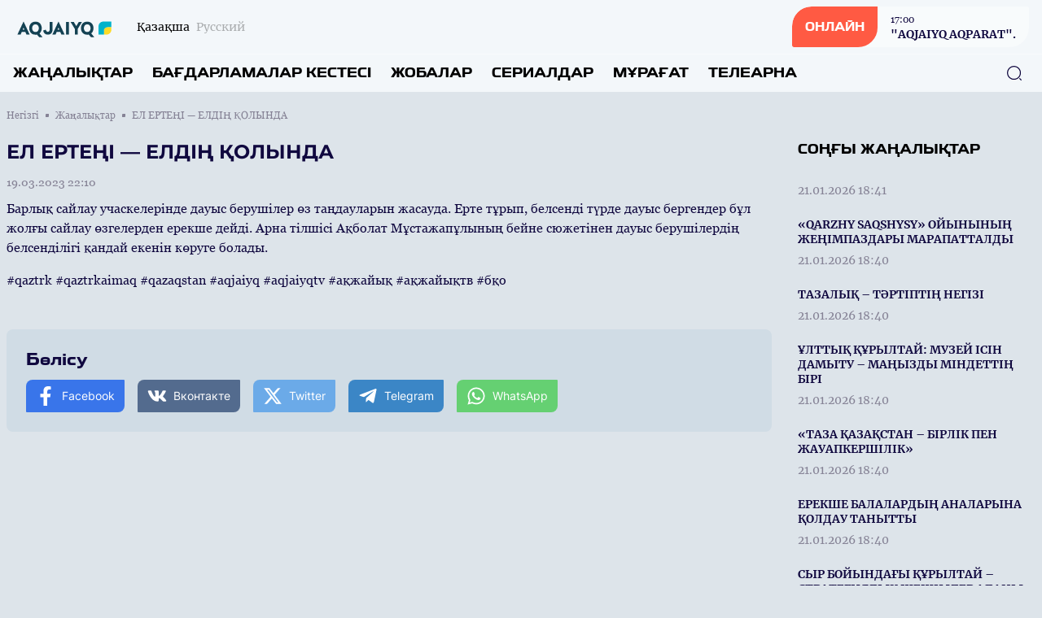

--- FILE ---
content_type: text/html; charset=UTF-8
request_url: https://aqjaiyqtv.kz/kz/news/33232
body_size: 11612
content:
<!DOCTYPE html>
<html lang="kk">
    <head>
        <meta charset="utf-8">
        <meta name="viewport" content="width=device-width, initial-scale=1">
        <meta name="csrf-token" content="lxMiCLTfTX8soig7kHLJQXRYyhnt46mHBUU0sOfa">

        <title> ЕЛ ЕРТЕҢІ — ЕЛДІҢ ҚОЛЫНДА - «AQJAIYQ» телеарнасының ресми сайты </title>
            <meta name="description" content="Барлық сайлау учаскелерінде дауыс берушілер өз таңдауларын жасауда. Ерте тұрып, белсенді түрде дауыс бергендер бұл жолғы сайлау өзгелерден ерекше дейд..."/>
    <meta property="og:title" content="ЕЛ ЕРТЕҢІ — ЕЛДІҢ ҚОЛЫНДА - «AQJAIYQ» телеарнасының ресми сайты" />
    <meta property="og:url" content="https://aqjaiyqtv.kz/kz/news/33232" />
    <meta property="og:image" content="https://rimg.rtrk.kz/1200x630,sc/https://aqjaiyqtv.kz/storage/2023/03/19/SXofjEWMBHRkDmiwUnUeqm1grGYF8uwObkX0L5sS.jpg" />
    <meta property="og:description" content="Барлық сайлау учаскелерінде дауыс берушілер өз таңдауларын жасауда. Ерте тұрып, белсенді түрде дауыс бергендер бұл жолғы сайлау өзгелерден ерекше дейд..." />

        <link rel="apple-touch-icon" sizes="57x57" href="https://aqjaiyqtv.kz/apple-icon-57x57.png">
        <link rel="apple-touch-icon" sizes="60x60" href="https://aqjaiyqtv.kz/apple-icon-60x60.png">
        <link rel="apple-touch-icon" sizes="72x72" href="https://aqjaiyqtv.kz/apple-icon-72x72.png">
        <link rel="apple-touch-icon" sizes="76x76" href="https://aqjaiyqtv.kz/apple-icon-76x76.png">
        <link rel="apple-touch-icon" sizes="114x114" href="https://aqjaiyqtv.kz/apple-icon-114x114.png">
        <link rel="apple-touch-icon" sizes="120x120" href="https://aqjaiyqtv.kz/apple-icon-120x120.png">
        <link rel="apple-touch-icon" sizes="144x144" href="https://aqjaiyqtv.kz/apple-icon-144x144.png">
        <link rel="apple-touch-icon" sizes="152x152" href="https://aqjaiyqtv.kz/apple-icon-152x152.png">
        <link rel="apple-touch-icon" sizes="180x180" href="https://aqjaiyqtv.kz/apple-icon-180x180.png">
        <link rel="icon" type="image/png" sizes="192x192"  href="https://aqjaiyqtv.kz/android-icon-192x192.png">
        <link rel="icon" type="image/png" sizes="32x32" href="https://aqjaiyqtv.kz/favicon-32x32.png">
        <link rel="icon" type="image/png" sizes="96x96" href="https://aqjaiyqtv.kz/favicon-96x96.png">
        <link rel="icon" type="image/png" sizes="16x16" href="https://aqjaiyqtv.kz/favicon-16x16.png">
        <link rel="manifest" href="https://aqjaiyqtv.kz/manifest.json">
        <meta name="msapplication-TileColor" content="#ffffff">
        <meta name="msapplication-TileImage" content="https://aqjaiyqtv.kz/ms-icon-144x144.png">
        <meta name="theme-color" content="#ffffff">

        <!-- Scripts -->
        <link rel="stylesheet" href="https://aqjaiyqtv.kz/build/assets/app.5ca1f1d5.css" /><script type="module" src="https://aqjaiyqtv.kz/build/assets/app.0c8b9301.js"></script>            <script async src="https://voice.b2b.ainews.kz/widget/build/bundle.js"></script>
    <script>
        window.ainews_voice_settings = window.ainews_voice_settings || [];
        window.ainews_voice_settings.push({
            page_id: '33232',
            widget_id: 'cc3ca591-6323-4110-bba2-31ad0bcd91f9',
            targetElement: '#voice-comments',
        });
    </script>
        <style >[wire\:loading], [wire\:loading\.delay], [wire\:loading\.inline-block], [wire\:loading\.inline], [wire\:loading\.block], [wire\:loading\.flex], [wire\:loading\.table], [wire\:loading\.grid], [wire\:loading\.inline-flex] {display: none;}[wire\:loading\.delay\.shortest], [wire\:loading\.delay\.shorter], [wire\:loading\.delay\.short], [wire\:loading\.delay\.long], [wire\:loading\.delay\.longer], [wire\:loading\.delay\.longest] {display:none;}[wire\:offline] {display: none;}[wire\:dirty]:not(textarea):not(input):not(select) {display: none;}input:-webkit-autofill, select:-webkit-autofill, textarea:-webkit-autofill {animation-duration: 50000s;animation-name: livewireautofill;}@keyframes livewireautofill { from {} }</style>
    </head>
    <body class="bg-primary-bg no-translate">
        <header wire:id="KfIMLOXA0eQufKdjHK31" wire:initial-data="{&quot;fingerprint&quot;:{&quot;id&quot;:&quot;KfIMLOXA0eQufKdjHK31&quot;,&quot;name&quot;:&quot;common.header&quot;,&quot;locale&quot;:&quot;kz&quot;,&quot;path&quot;:&quot;kz\/news\/33232&quot;,&quot;method&quot;:&quot;GET&quot;,&quot;v&quot;:&quot;acj&quot;},&quot;effects&quot;:{&quot;listeners&quot;:[]},&quot;serverMemo&quot;:{&quot;children&quot;:{&quot;l3386889586-0&quot;:{&quot;id&quot;:&quot;ceOxP3eRvO4ffHwQo3VP&quot;,&quot;tag&quot;:&quot;div&quot;}},&quot;errors&quot;:[],&quot;htmlHash&quot;:&quot;99d76f93&quot;,&quot;data&quot;:[],&quot;dataMeta&quot;:[],&quot;checksum&quot;:&quot;fdd7876f9b53ba83da92c7dc1b3c1159cf06e04a8245d3fb77c6719f3ad9f106&quot;}}" class="w-full flex flex-col bg-header-light relative" x-data="{show: false, search: false, open: false}">
    <div class="w-full flex justify-between px-4 py-2 items-center">
        <div class="flex items-center space-x-2 lg:space-x-6">
            <a href="https://aqjaiyqtv.kz/kz" class="flex">
                <img src="https://aqjaiyqtv.kz/assets/images/aqjaiyqtv.svg" class="h-7"/>
            </a>
            <div class="flex">
                <ul class="flex space-x-2">
                                            <li class="hidden lg:flex group">
                            <span class="text-sm font-merriweather text-primary opacity-100 group-hover:opacity-100">Қазақша</span>
                        </li>
                        <li class="flex group">
                            <a href="https://aqjaiyqtv.kz/ru/news/33232" class="text-sm font-merriweather text-primary opacity-30 group-hover:opacity-100 group-hover:underline"><span class="hidden lg:flex">Русский</span><span class="flex lg:hidden">RU</span></a>
                        </li>
                                    </ul>
            </div>
        </div>
        <div class="flex space-x-4 lg:space-x-5 items-center">























            <a href="https://aqjaiyqtv.kz/kz/live" class="flex rounded-tl-2xl rounded-br-2xl lg:rounded-tl-3xl lg:rounded-br-3xl rounded-tr-sm rounded-bl-sm bg-white40 group overflow-hidden cursor-pointer relative items-center">
                <div class="absolute inset-0 w-0 h-full bg-red-button transition-all duration-300 ease-in-out group-hover:w-full group-hover:transition-all z-1"></div>
                <div class="rounded-tl-2xl rounded-br-2xl lg:rounded-tl-3xl lg:rounded-br-3xl rounded-tr-0 rounded-bl-sm px-4 py-4 text-white font-toxigenesis uppercase text-sm bg-red-button z-10">Онлайн</div>
                <div  class="hidden lg:flex flex-col text-primary-dark space-y-0.5 z-10 px-4 py-1 group-hover:text-white group-hover:transition-all">
                <div wire:id="ceOxP3eRvO4ffHwQo3VP" wire:initial-data="{&quot;fingerprint&quot;:{&quot;id&quot;:&quot;ceOxP3eRvO4ffHwQo3VP&quot;,&quot;name&quot;:&quot;common.current-live&quot;,&quot;locale&quot;:&quot;kz&quot;,&quot;path&quot;:&quot;kz\/news\/33232&quot;,&quot;method&quot;:&quot;GET&quot;,&quot;v&quot;:&quot;acj&quot;},&quot;effects&quot;:{&quot;listeners&quot;:[]},&quot;serverMemo&quot;:{&quot;children&quot;:[],&quot;errors&quot;:[],&quot;htmlHash&quot;:&quot;63596c12&quot;,&quot;data&quot;:[],&quot;dataMeta&quot;:[],&quot;checksum&quot;:&quot;4a38c79540d600358a9b03a12a93d9907023b12c9130504572cf6893c9014a82&quot;}}">
            <div class="font-georgia text-xs font-normal"><time datetime="2026-01-22 17:00">17:00</time></div>
        <div class="font-bold text-sm font-merriweather">"AQJAIYQ AQPARAT". </div>
    </div>

<!-- Livewire Component wire-end:ceOxP3eRvO4ffHwQo3VP -->                </div>
            </a>
            <button class="flex lg:hidden w-6 h-6 justify-center items-center text-primary-dark" @click="show = !show; open = !open; search = !search">
                <svg width="24" height="18" viewBox="0 0 24 18" fill="none" xmlns="http://www.w3.org/2000/svg" x-show="!open">
                    <line x1="1" y1="1" x2="23" y2="1" stroke="currentColor" stroke-width="2" stroke-linecap="round"/>
                    <line x1="1" y1="9" x2="23" y2="9" stroke="currentColor" stroke-width="2" stroke-linecap="round"/>
                    <line x1="1" y1="17" x2="23" y2="17" stroke="currentColor" stroke-width="2" stroke-linecap="round"/>
                </svg>
                <svg width="20" height="19" viewBox="0 0 20 19" fill="none" xmlns="http://www.w3.org/2000/svg" x-show="open" x-cloak>
                    <line x1="1.92886" y1="1.51465" x2="18.1923" y2="17.7781" stroke="currentColor" stroke-width="2" stroke-linecap="round"/>
                    <line x1="1" y1="-1" x2="24" y2="-1" transform="matrix(-0.707107 0.707107 0.707107 0.707107 19.4854 1.51465)" stroke="currentColor" stroke-width="2" stroke-linecap="round"/>
                </svg>
            </button>
        </div>
    </div>
    <nav role="navigation" class="w-full flex flex-col lg:flex-row justify-between items-center border-t border-white40 px-4 py-3 absolute top-16 bg-header-light lg:top-0 lg:relative z-50" :class="open ? 'flex' : 'hidden lg:flex'" x-cloak>
        <ul class="flex flex-col lg:flex-row w-full space-y-6 lg:space-y-0 lg:space-x-6">
            <li class="flex group">
    <a
            href="https://aqjaiyqtv.kz/kz/news"
            class="uppercase font-bold text-menu-item font-toxigenesis text-primary group-hover:text-hover-blue"
    >Жаңалықтар</a>
</li>
            <li class="flex group">
    <a
            href="https://aqjaiyqtv.kz/kz/program"
            class="uppercase font-bold text-menu-item font-toxigenesis text-primary group-hover:text-hover-blue"
    >Бағдарламалар кестесі</a>
</li>
                        <li class="flex group">
    <a
            href="https://aqjaiyqtv.kz/kz/projects"
            class="uppercase font-bold text-menu-item font-toxigenesis text-primary group-hover:text-hover-blue"
    >Жобалар</a>
</li>
                        <li class="flex group">
    <a
            href="https://aqjaiyqtv.kz/kz/serials"
            class="uppercase font-bold text-menu-item font-toxigenesis text-primary group-hover:text-hover-blue"
    >Сериалдар</a>
</li>
                        <li class="flex group">
    <a
            href="https://aqjaiyqtv.kz/kz/videos"
            class="uppercase font-bold text-menu-item font-toxigenesis text-primary group-hover:text-hover-blue"
    >Мұрағат</a>
</li>
            <li class="dropdown inline uppercase font-bold text-menu-item font-toxigenesis text-primary group relative">
                <div class="cursor-pointer hidden lg:flex z-50 group-hover:text-hover-blue">Телеарна</div>
                <div class="dropdown-menu lg:top-4 flex relative lg:absolute lg:hidden h-auto z-30">
                    <ul class="flex flex-col lg:block w-full lg:bg-white lg:shadow lg:py-2 px-2 lg:px-4 lg:mt-3 rounded-lg">

                        <li class="py-1"><a href="https://aqjaiyqtv.kz/kz/lead" class="block text-primary font-bold text-base uppercase hover:text-hover-blue cursor-pointer whitespace-nowrap pr-8">Басшылық</a></li>
                                                                                                                                                                                    <li class="py-1"><a href="https://aqjaiyqtv.kz/kz/published-info" class="block text-primary font-bold text-base uppercase hover:text-hover-blue cursor-pointer whitespace-nowrap pr-8">Жариялануға жататын мəліметтер тізбесі</a></li>
                                                                                                                                                                                                                                                                                                <li class="py-1"><a href="https://aqjaiyqtv.kz/kz/teams" class="block text-primary font-bold text-base uppercase hover:text-hover-blue cursor-pointer whitespace-nowrap pr-8">Арна айнасы</a></li>
                                                                                                            <li class="py-1"><a href="https://aqjaiyqtv.kz/kz/info" class="block text-primary font-bold text-base uppercase hover:text-hover-blue cursor-pointer whitespace-nowrap pr-8">Ақпараттық хабарлама</a></li>
                                                                                                                                                                                <li class="py-1"><a href="https://aqjaiyqtv.kz/kz/about" class="block text-primary font-bold text-base uppercase hover:text-hover-blue cursor-pointer whitespace-nowrap pr-8">Телеарна туралы</a></li>
                                                                                                                    <li class="py-1"><a href="https://aqjaiyqtv.kz/kz/adv" class="block text-primary font-bold text-base uppercase hover:text-hover-blue cursor-pointer whitespace-nowrap pr-8">Жарнама</a></li>
                                                                                                                    <li class="py-1"><a href="https://aqjaiyqtv.kz/kz/contacts" class="block text-primary font-bold text-base uppercase hover:text-hover-blue cursor-pointer whitespace-nowrap pr-8">Байланыс</a></li>
                                                                                    
                    </ul>
                </div>
            </li>
        </ul>
        <button class="absolute right-6 z-10 text-primary-dark hover:text-primary-blue" x-bind:class="search ? 'hidden' : 'hidden lg:flex'" x-on:click="search = !search">
            <svg width="20" height="20" viewBox="0 0 20 20" fill="none" xmlns="http://www.w3.org/2000/svg">
                <path d="M9.58268 18.1253C4.87435 18.1253 1.04102 14.292 1.04102 9.58366C1.04102 4.87533 4.87435 1.04199 9.58268 1.04199C14.291 1.04199 18.1243 4.87533 18.1243 9.58366C18.1243 14.292 14.291 18.1253 9.58268 18.1253ZM9.58268 2.29199C5.55768 2.29199 2.29102 5.56699 2.29102 9.58366C2.29102 13.6003 5.55768 16.8753 9.58268 16.8753C13.6077 16.8753 16.8743 13.6003 16.8743 9.58366C16.8743 5.56699 13.6077 2.29199 9.58268 2.29199Z" fill="currentColor"/>
                <path d="M18.3326 18.9585C18.1742 18.9585 18.0159 18.9002 17.8909 18.7752L16.2242 17.1085C15.9826 16.8669 15.9826 16.4669 16.2242 16.2252C16.4659 15.9835 16.8659 15.9835 17.1076 16.2252L18.7742 17.8919C19.0159 18.1335 19.0159 18.5335 18.7742 18.7752C18.6492 18.9002 18.4909 18.9585 18.3326 18.9585Z" fill="currentColor"/>
            </svg>
        </button>
        <div class="w-full px-4 relative lg:absolute inset-0 h-10 mt-8 lg:mt-0 items-center" x-bind:class="search ? 'flex' : 'hidden'">
            <form x-show="search" class="w-full flex items-center" action="https://aqjaiyqtv.kz/kz/search" x-cloak>
                <input name="q" class="flex w-full h-10 rounded-lg border border-primary-dark focus:border-primary-blue focus:outline-0 focus:outline-none focus:outline-offset-0 px-3 py-3" required oninvalid="this.setCustomValidity('Сайт бойынша іздеу үшін жазыңыз...')" />
                <button class="absolute right-6 z-10 text-primary-dark hover:text-primary-blue" type="submit">
                    <svg width="20" height="20" viewBox="0 0 20 20" fill="none" xmlns="http://www.w3.org/2000/svg">
                        <path d="M9.58268 18.1253C4.87435 18.1253 1.04102 14.292 1.04102 9.58366C1.04102 4.87533 4.87435 1.04199 9.58268 1.04199C14.291 1.04199 18.1243 4.87533 18.1243 9.58366C18.1243 14.292 14.291 18.1253 9.58268 18.1253ZM9.58268 2.29199C5.55768 2.29199 2.29102 5.56699 2.29102 9.58366C2.29102 13.6003 5.55768 16.8753 9.58268 16.8753C13.6077 16.8753 16.8743 13.6003 16.8743 9.58366C16.8743 5.56699 13.6077 2.29199 9.58268 2.29199Z" fill="currentColor"/>
                        <path d="M18.3326 18.9585C18.1742 18.9585 18.0159 18.9002 17.8909 18.7752L16.2242 17.1085C15.9826 16.8669 15.9826 16.4669 16.2242 16.2252C16.4659 15.9835 16.8659 15.9835 17.1076 16.2252L18.7742 17.8919C19.0159 18.1335 19.0159 18.5335 18.7742 18.7752C18.6492 18.9002 18.4909 18.9585 18.3326 18.9585Z" fill="currentColor"/>
                    </svg>
                </button>
            </form>
        </div>
    </nav>
</header>

<!-- Livewire Component wire-end:KfIMLOXA0eQufKdjHK31 -->
        <div wire:id="060Fbbfe3jVlDeMwGyr9" wire:initial-data="{&quot;fingerprint&quot;:{&quot;id&quot;:&quot;060Fbbfe3jVlDeMwGyr9&quot;,&quot;name&quot;:&quot;common.banners.top&quot;,&quot;locale&quot;:&quot;kz&quot;,&quot;path&quot;:&quot;kz\/news\/33232&quot;,&quot;method&quot;:&quot;GET&quot;,&quot;v&quot;:&quot;acj&quot;},&quot;effects&quot;:{&quot;listeners&quot;:[]},&quot;serverMemo&quot;:{&quot;children&quot;:[],&quot;errors&quot;:[],&quot;htmlHash&quot;:&quot;5cd7e88b&quot;,&quot;data&quot;:{&quot;type&quot;:1},&quot;dataMeta&quot;:[],&quot;checksum&quot;:&quot;2fc28778271012a2b6d95f1d905cf8ee73acee095def9e28e610da30576ad239&quot;}}">
</div>

<!-- Livewire Component wire-end:060Fbbfe3jVlDeMwGyr9 -->
        <main class="">
            <div wire:id="8WKLwUwv673ijcxPSsXb" wire:initial-data="{&quot;fingerprint&quot;:{&quot;id&quot;:&quot;8WKLwUwv673ijcxPSsXb&quot;,&quot;name&quot;:&quot;front.news.news-view&quot;,&quot;locale&quot;:&quot;kz&quot;,&quot;path&quot;:&quot;kz\/news\/33232&quot;,&quot;method&quot;:&quot;GET&quot;,&quot;v&quot;:&quot;acj&quot;},&quot;effects&quot;:{&quot;listeners&quot;:[]},&quot;serverMemo&quot;:{&quot;children&quot;:[],&quot;errors&quot;:[],&quot;htmlHash&quot;:&quot;9fb1a43f&quot;,&quot;data&quot;:{&quot;currenturl&quot;:null,&quot;title&quot;:null},&quot;dataMeta&quot;:[],&quot;checksum&quot;:&quot;294a5ff366b6795b47f9696a5ffe4f453b1b20d0d9c0eebab29adbe421d029c8&quot;}}">
    <ul class="breadcrumb w-full max-w-7xl mx-auto pt-5 px-2 hidden lg:flex items-center space-x-2">
        <li class="text-primary-gray font-georgia flex space-x-2 items-center text-xs group">
        <a href="https://aqjaiyqtv.kz/kz" class="group-hover:underline">
            Негізгі
        </a>
        <span class="w-1 h-1 relative bg-primary-gray rounded-tl-px rounded-br-px"></span>
    </li>
        <li class="text-primary-gray font-georgia flex space-x-2 items-center text-xs group">
        <a href="https://aqjaiyqtv.kz/kz/news" class="group-hover:underline">
            Жаңалықтар
        </a>
        <span class="w-1 h-1 relative bg-primary-gray rounded-tl-px rounded-br-px"></span>
    </li>
        <li class="text-primary-gray font-georgia text-xs">
        ЕЛ ЕРТЕҢІ — ЕЛДІҢ ҚОЛЫНДА
    </li>
    </ul>
    <div class="w-full max-w-7xl mx-auto py-14 px-2 pt-5 relative">



        <div class="w-full grid grid-cols-1 lg:grid-cols-4 gap-y-8 lg:gap-y-0 lg:gap-x-8">
            <div class="w-full lg:col-span-3">
                <article class="w-full mb-8">
                    <header>
                        <h1 class="font-montserrat text-lg lg:text-2xl text-primary-dark mb-3">ЕЛ ЕРТЕҢІ — ЕЛДІҢ ҚОЛЫНДА</h1>
                        <time datetime="2023-03-19 22:10" class="text-sm font-normal text-primary-gray mb-3 font-georgia flex">19.03.2023 22:10</time>
                                                    <div class="w-full rounded-lg aspect-video relative">
                                <iframe width="560" height="315" src="https://www.youtube.com/embed/o_TBBN_I260" title="ЕЛ ЕРТЕҢІ — ЕЛДІҢ ҚОЛЫНДА" frameborder="0" allow="accelerometer; autoplay; clipboard-write; encrypted-media; gyroscope; picture-in-picture" allowfullscreen class="w-full rounded-lg absolute h-full inset-0 z-1"></iframe>
                            </div>
                                            </header>
                    <div class="w-full font-georgia font-base text-primary-dark flex flex-col space-y-4 article-body mb-8">
                        <p>Барлық сайлау учаскелерінде дауыс берушілер өз таңдауларын жасауда. Ерте тұрып, белсенді түрде дауыс бергендер бұл жолғы сайлау өзгелерден ерекше дейді. Арна тілшісі Ақболат Мұстажапұлының бейне сюжетінен дауыс берушілердің белсенділігі қандай екенін көруге болады.</p><p>#qaztrk #qaztrkaimaq #qazaqstan #aqjaiyq #aqjaiyqtv #ақжайық #ақжайықтв #бқо</p><p></p>
                    </div>
                </article>
                <div class="w-full my-4"><div id="voice-comments"></div></div>
                <div class="w-full rounded-lg bg-soft-blue p-6 flex flex-col space-y-3">
                    <div class="w-full text-footer-title text-primary-dark font-bold font-toxigenesis">Бөлісу</div>
                    <ul class="w-full flex flex-col lg:flex-row space-y-2 lg:space-x-4 lg:space-y-0">
                        <li><a href="javascript:void(0)" onclick="javascript:SocialShare('https://www.facebook.com/sharer.php?u=https://aqjaiyqtv.kz/kz/news/33232&utm_source=share')" class="flex px-3 py-2 rounded-tl-lg rounded-tr-px rounded-br-lg space-x-2 rounded-bl-px text-sm text-white items-center text-white font-inter bg-facebook hover:opacity-80" data-tf-share-link="https://aqjaiyqtv.kz/kz/news/33232"><svg aria-hidden="true" focusable="false" data-prefix="fab" data-icon="facebook-f" class="social-svg svg-inline--fa w-6 h-6 flex fa-facebook-f fa-w-10" role="img" xmlns="http://www.w3.org/2000/svg" viewBox="0 0 320 512"><path fill="currentColor" d="M279.14 288l14.22-92.66h-88.91v-60.13c0-25.35 12.42-50.06 52.24-50.06h40.42V6.26S260.43 0 225.36 0c-73.22 0-121.08 44.38-121.08 124.72v70.62H22.89V288h81.39v224h100.17V288z"></path></svg><span>Facebook</span></a></li>
                        <li><a href="javascript:void(0)" onclick="javascript:SocialShare('https://vk.com/share.php?url=https://aqjaiyqtv.kz/kz/news/33232&utm_source=share')" class="flex px-3 py-2 rounded-tl-lg rounded-tr-px rounded-br-lg space-x-2 rounded-bl-px text-sm text-white items-center text-white font-inter bg-vk hover:opacity-80" data-tf-share-link="https://aqjaiyqtv.kz/kz/news/33232"><svg aria-hidden="true" focusable="false" data-prefix="fab" data-icon="vk" class="social-svg svg-inline--fa w-6 h-6 flex fa-vk fa-w-18" role="img" xmlns="http://www.w3.org/2000/svg" viewBox="0 0 576 512"><path fill="currentColor" d="M545 117.7c3.7-12.5 0-21.7-17.8-21.7h-58.9c-15 0-21.9 7.9-25.6 16.7 0 0-30 73.1-72.4 120.5-13.7 13.7-20 18.1-27.5 18.1-3.7 0-9.4-4.4-9.4-16.9V117.7c0-15-4.2-21.7-16.6-21.7h-92.6c-9.4 0-15 7-15 13.5 0 14.2 21.2 17.5 23.4 57.5v86.8c0 19-3.4 22.5-10.9 22.5-20 0-68.6-73.4-97.4-157.4-5.8-16.3-11.5-22.9-26.6-22.9H38.8c-16.8 0-20.2 7.9-20.2 16.7 0 15.6 20 93.1 93.1 195.5C160.4 378.1 229 416 291.4 416c37.5 0 42.1-8.4 42.1-22.9 0-66.8-3.4-73.1 15.4-73.1 8.7 0 23.7 4.4 58.7 38.1 40 40 46.6 57.9 69 57.9h58.9c16.8 0 25.3-8.4 20.4-25-11.2-34.9-86.9-106.7-90.3-111.5-8.7-11.2-6.2-16.2 0-26.2.1-.1 72-101.3 79.4-135.6z"></path></svg><span>Вконтакте</span></a></li>
                        <li><a href="javascript:void(0)" onclick="javascript:SocialShare('https://twitter.com/share?text=ЕЛ ЕРТЕҢІ — ЕЛДІҢ ҚОЛЫНДА&url=https://aqjaiyqtv.kz/kz/news/33232&utm_source=share')" class="flex px-3 py-2 rounded-tl-lg rounded-tr-px rounded-br-lg space-x-2 rounded-bl-px text-sm text-white items-center text-white font-inter bg-twitter hover:opacity-80" data-tf-share-link="https://aqjaiyqtv.kz/kz/news/33232"><svg aria-hidden="true" focusable="false" data-prefix="fab" data-icon="twitter" class="social-svg svg-inline--fa w-6 h-6 flex fa-twitter fa-w-16" role="img" xmlns="http://www.w3.org/2000/svg" viewBox="0 0 512 512"><path fill="currentColor" d="M389.2 48h70.6L305.6 224.2 487 464H345L233.7 318.6 106.5 464H35.8L200.7 275.5 26.8 48H172.4L272.9 180.9 389.2 48zM364.4 421.8h39.1L151.1 88h-42L364.4 421.8z"/></svg><span>Twitter</span></a></li>
                        <li><a href="https://telegram.me/share/url?url=https://aqjaiyqtv.kz/kz/news/33232&text=ЕЛ ЕРТЕҢІ — ЕЛДІҢ ҚОЛЫНДА&utm_source=share" target="_blank" class="flex px-3 py-2 rounded-tl-lg rounded-tr-px rounded-br-lg space-x-2 rounded-bl-px text-sm text-white items-center text-white font-inter bg-telegram hover:opacity-80" data-tf-share-link="https://aqjaiyqtv.kz/kz/news/33232"><svg aria-hidden="true" focusable="false" data-prefix="fab" data-icon="telegram-plane" class="social-svg svg-inline--fa w-6 h-6 flex fa-telegram-plane fa-w-14" role="img" xmlns="http://www.w3.org/2000/svg" viewBox="0 0 448 512"><path fill="currentColor" d="M446.7 98.6l-67.6 318.8c-5.1 22.5-18.4 28.1-37.3 17.5l-103-75.9-49.7 47.8c-5.5 5.5-10.1 10.1-20.7 10.1l7.4-104.9 190.9-172.5c8.3-7.4-1.8-11.5-12.9-4.1L117.8 284 16.2 252.2c-22.1-6.9-22.5-22.1 4.6-32.7L418.2 66.4c18.4-6.9 34.5 4.1 28.5 32.2z"></path></svg><span>Telegram</span></a></li>
                        <li><a href="https://api.whatsapp.com/send?text=ЕЛ ЕРТЕҢІ — ЕЛДІҢ ҚОЛЫНДА%20-%20https://aqjaiyqtv.kz/kz/news/33232&utm_source=share" target="_blank" class="flex px-3 py-2 rounded-tl-lg rounded-tr-px rounded-br-lg space-x-2 rounded-bl-px text-sm text-white items-center text-white font-inter bg-whatsapp hover:opacity-80" data-tf-share-link="https://aqjaiyqtv.kz/kz/news/33232"><svg aria-hidden="true" focusable="false" data-prefix="fab" data-icon="whatsapp" class="social-svg svg-inline--fa w-6 h-6 flex fa-whatsapp fa-w-14" role="img" xmlns="http://www.w3.org/2000/svg" viewBox="0 0 448 512"><path fill="currentColor" d="M380.9 97.1C339 55.1 283.2 32 223.9 32c-122.4 0-222 99.6-222 222 0 39.1 10.2 77.3 29.6 111L0 480l117.7-30.9c32.4 17.7 68.9 27 106.1 27h.1c122.3 0 224.1-99.6 224.1-222 0-59.3-25.2-115-67.1-157zm-157 341.6c-33.2 0-65.7-8.9-94-25.7l-6.7-4-69.8 18.3L72 359.2l-4.4-7c-18.5-29.4-28.2-63.3-28.2-98.2 0-101.7 82.8-184.5 184.6-184.5 49.3 0 95.6 19.2 130.4 54.1 34.8 34.9 56.2 81.2 56.1 130.5 0 101.8-84.9 184.6-186.6 184.6zm101.2-138.2c-5.5-2.8-32.8-16.2-37.9-18-5.1-1.9-8.8-2.8-12.5 2.8-3.7 5.6-14.3 18-17.6 21.8-3.2 3.7-6.5 4.2-12 1.4-32.6-16.3-54-29.1-75.5-66-5.7-9.8 5.7-9.1 16.3-30.3 1.8-3.7.9-6.9-.5-9.7-1.4-2.8-12.5-30.1-17.1-41.2-4.5-10.8-9.1-9.3-12.5-9.5-3.2-.2-6.9-.2-10.6-.2-3.7 0-9.7 1.4-14.8 6.9-5.1 5.6-19.4 19-19.4 46.3 0 27.3 19.9 53.7 22.6 57.4 2.8 3.7 39.1 59.7 94.8 83.8 35.2 15.2 49 16.5 66.6 13.9 10.7-1.6 32.8-13.4 37.4-26.4 4.6-13 4.6-24.1 3.2-26.4-1.3-2.5-5-3.9-10.5-6.6z"></path></svg><span>WhatsApp</span></a></li>
                    </ul>
                </div>
            </div>
            <aside class="w-full flex flex-col space-y-4">
                                <div class="w-full flex flex-col">
                    <div class="w-full flex mb-4">
    <h3 class="uppercase font-bold text-side-title font-toxigenesis ">
        <span>Соңғы жаңалықтар</span>
            </h3>
</div>
                    <div class="w-full lg:h-850 lg:overflow-y-scroll scrollbar scrollbar-hidden hover:scrollbar-track-gray20 hover:scrollbar-thumb-primary-blue hover:scrollbar-width-1 lg:pr-3">
                                                    <div class="flex w-full group mb-4">
    <a href="https://aqjaiyqtv.kz/kz/news/46196" class="w-full flex relative">
        <div class="w-full h-full relative inset-0 flex">
            <div class="py-1 flex flex-col items-start w-full">
                <h3 class="text-sm font-bold text-primary-dark group-hover:text-hover-blue mb-2 font-merriweather"></h3>
                <time datetime="2026-01-21 18:41" class="text-sm font-normal text-primary-gray mb-0 font-merriweather">21.01.2026 18:41</time>
            </div>
        </div>
    </a>
</div>
                                                    <div class="flex w-full group mb-4">
    <a href="https://aqjaiyqtv.kz/kz/news/46193" class="w-full flex relative">
        <div class="w-full h-full relative inset-0 flex">
            <div class="py-1 flex flex-col items-start w-full">
                <h3 class="text-sm font-bold text-primary-dark group-hover:text-hover-blue mb-2 font-merriweather"> «QARZHY SAQSHYSY» ОЙЫНЫНЫҢ ЖЕҢІМПАЗДАРЫ МАРАПАТТАЛДЫ </h3>
                <time datetime="2026-01-21 18:40" class="text-sm font-normal text-primary-gray mb-0 font-merriweather">21.01.2026 18:40</time>
            </div>
        </div>
    </a>
</div>
                                                    <div class="flex w-full group mb-4">
    <a href="https://aqjaiyqtv.kz/kz/news/46192" class="w-full flex relative">
        <div class="w-full h-full relative inset-0 flex">
            <div class="py-1 flex flex-col items-start w-full">
                <h3 class="text-sm font-bold text-primary-dark group-hover:text-hover-blue mb-2 font-merriweather">ТАЗАЛЫҚ – ТӘРТІПТІҢ НЕГІЗІ </h3>
                <time datetime="2026-01-21 18:40" class="text-sm font-normal text-primary-gray mb-0 font-merriweather">21.01.2026 18:40</time>
            </div>
        </div>
    </a>
</div>
                                                    <div class="flex w-full group mb-4">
    <a href="https://aqjaiyqtv.kz/kz/news/46191" class="w-full flex relative">
        <div class="w-full h-full relative inset-0 flex">
            <div class="py-1 flex flex-col items-start w-full">
                <h3 class="text-sm font-bold text-primary-dark group-hover:text-hover-blue mb-2 font-merriweather"> ҰЛТТЫҚ ҚҰРЫЛТАЙ: МУЗЕЙ ІСІН ДАМЫТУ – МАҢЫЗДЫ МІНДЕТТІҢ БІРІ </h3>
                <time datetime="2026-01-21 18:40" class="text-sm font-normal text-primary-gray mb-0 font-merriweather">21.01.2026 18:40</time>
            </div>
        </div>
    </a>
</div>
                                                    <div class="flex w-full group mb-4">
    <a href="https://aqjaiyqtv.kz/kz/news/46190" class="w-full flex relative">
        <div class="w-full h-full relative inset-0 flex">
            <div class="py-1 flex flex-col items-start w-full">
                <h3 class="text-sm font-bold text-primary-dark group-hover:text-hover-blue mb-2 font-merriweather">«ТАЗА ҚАЗАҚСТАН – БІРЛІК ПЕН ЖАУАПКЕРШІЛІК»</h3>
                <time datetime="2026-01-21 18:40" class="text-sm font-normal text-primary-gray mb-0 font-merriweather">21.01.2026 18:40</time>
            </div>
        </div>
    </a>
</div>
                                                    <div class="flex w-full group mb-4">
    <a href="https://aqjaiyqtv.kz/kz/news/46189" class="w-full flex relative">
        <div class="w-full h-full relative inset-0 flex">
            <div class="py-1 flex flex-col items-start w-full">
                <h3 class="text-sm font-bold text-primary-dark group-hover:text-hover-blue mb-2 font-merriweather">ЕРЕКШЕ БАЛАЛАРДЫҢ АНАЛАРЫНА ҚОЛДАУ ТАНЫТТЫ</h3>
                <time datetime="2026-01-21 18:40" class="text-sm font-normal text-primary-gray mb-0 font-merriweather">21.01.2026 18:40</time>
            </div>
        </div>
    </a>
</div>
                                                    <div class="flex w-full group mb-4">
    <a href="https://aqjaiyqtv.kz/kz/news/46188" class="w-full flex relative">
        <div class="w-full h-full relative inset-0 flex">
            <div class="py-1 flex flex-col items-start w-full">
                <h3 class="text-sm font-bold text-primary-dark group-hover:text-hover-blue mb-2 font-merriweather">СЫР БОЙЫНДАҒЫ ҚҰРЫЛТАЙ – СТРАТЕГИЯЛЫҚ ШЕШІМДЕР АЛАҢЫ</h3>
                <time datetime="2026-01-21 18:40" class="text-sm font-normal text-primary-gray mb-0 font-merriweather">21.01.2026 18:40</time>
            </div>
        </div>
    </a>
</div>
                                                    <div class="flex w-full group mb-4">
    <a href="https://aqjaiyqtv.kz/kz/news/46187" class="w-full flex relative">
        <div class="w-full h-full relative inset-0 flex">
            <div class="py-1 flex flex-col items-start w-full">
                <h3 class="text-sm font-bold text-primary-dark group-hover:text-hover-blue mb-2 font-merriweather">«ORAL JASTARY WINTER FEST» СПАРТАКИАДАСЫ БАСТАЛДЫ</h3>
                <time datetime="2026-01-21 18:40" class="text-sm font-normal text-primary-gray mb-0 font-merriweather">21.01.2026 18:40</time>
            </div>
        </div>
    </a>
</div>
                                                    <div class="flex w-full group mb-4">
    <a href="https://aqjaiyqtv.kz/kz/news/46186" class="w-full flex relative">
        <div class="w-full h-full relative inset-0 flex">
            <div class="py-1 flex flex-col items-start w-full">
                <h3 class="text-sm font-bold text-primary-dark group-hover:text-hover-blue mb-2 font-merriweather">ЗАМАНАУИ ҚҰРЫЛҒЫЛАР САТЫП АЛЫНДЫ</h3>
                <time datetime="2026-01-21 18:40" class="text-sm font-normal text-primary-gray mb-0 font-merriweather">21.01.2026 18:40</time>
            </div>
        </div>
    </a>
</div>
                                                    <div class="flex w-full group mb-4">
    <a href="https://aqjaiyqtv.kz/kz/news/46185" class="w-full flex relative">
        <div class="w-full h-full relative inset-0 flex">
            <div class="py-1 flex flex-col items-start w-full">
                <h3 class="text-sm font-bold text-primary-dark group-hover:text-hover-blue mb-2 font-merriweather">КӨКТАЙҒАҚТА 900-ГЕ ЖУЫҚ АДАМ ЖАРАҚАТ АЛДЫ</h3>
                <time datetime="2026-01-21 18:39" class="text-sm font-normal text-primary-gray mb-0 font-merriweather">21.01.2026 18:39</time>
            </div>
        </div>
    </a>
</div>
                                                    <div class="flex w-full group mb-4">
    <a href="https://aqjaiyqtv.kz/kz/news/46174" class="w-full flex relative">
        <div class="w-full h-full relative inset-0 flex">
            <div class="py-1 flex flex-col items-start w-full">
                <h3 class="text-sm font-bold text-primary-dark group-hover:text-hover-blue mb-2 font-merriweather">ЕҢБЕК ТҮБІ – БЕРЕКЕ </h3>
                <time datetime="2026-01-20 18:38" class="text-sm font-normal text-primary-gray mb-0 font-merriweather">20.01.2026 18:38</time>
            </div>
        </div>
    </a>
</div>
                                                    <div class="flex w-full group mb-4">
    <a href="https://aqjaiyqtv.kz/kz/news/46173" class="w-full flex relative">
        <div class="w-full h-full relative inset-0 flex">
            <div class="py-1 flex flex-col items-start w-full">
                <h3 class="text-sm font-bold text-primary-dark group-hover:text-hover-blue mb-2 font-merriweather">ҚАЗАҚ ТІЛІН ҚАДІРЛЕЙТІН ЛЮБОВЬ</h3>
                <time datetime="2026-01-20 18:37" class="text-sm font-normal text-primary-gray mb-0 font-merriweather">20.01.2026 18:37</time>
            </div>
        </div>
    </a>
</div>
                                                    <div class="flex w-full group mb-4">
    <a href="https://aqjaiyqtv.kz/kz/news/46172" class="w-full flex relative">
        <div class="w-full h-full relative inset-0 flex">
            <div class="py-1 flex flex-col items-start w-full">
                <h3 class="text-sm font-bold text-primary-dark group-hover:text-hover-blue mb-2 font-merriweather">ОБЛЫСТА ЭПИДЕМИОЛОГИЯЛЫҚ ЖАҒДАЙ ТҰРАҚТЫ</h3>
                <time datetime="2026-01-20 18:37" class="text-sm font-normal text-primary-gray mb-0 font-merriweather">20.01.2026 18:37</time>
            </div>
        </div>
    </a>
</div>
                                                    <div class="flex w-full group mb-4">
    <a href="https://aqjaiyqtv.kz/kz/news/46171" class="w-full flex relative">
        <div class="w-full h-full relative inset-0 flex">
            <div class="py-1 flex flex-col items-start w-full">
                <h3 class="text-sm font-bold text-primary-dark group-hover:text-hover-blue mb-2 font-merriweather"> ҰЛТТЫҚ ҚҰРЫЛТАЙ ҚОҒАМНЫҢ БІРЛІГІН БЕКЕМДЕЙДІ </h3>
                <time datetime="2026-01-20 18:37" class="text-sm font-normal text-primary-gray mb-0 font-merriweather">20.01.2026 18:37</time>
            </div>
        </div>
    </a>
</div>
                                                    <div class="flex w-full group mb-4">
    <a href="https://aqjaiyqtv.kz/kz/news/46170" class="w-full flex relative">
        <div class="w-full h-full relative inset-0 flex">
            <div class="py-1 flex flex-col items-start w-full">
                <h3 class="text-sm font-bold text-primary-dark group-hover:text-hover-blue mb-2 font-merriweather">ҰЛТТЫҚ ҚҰРЫЛТАЙ: АЛҒАШҚЫ КҮНІ 200-ДЕН АСТАМ ҰСЫНЫС АЙТЫЛДЫ</h3>
                <time datetime="2026-01-20 18:37" class="text-sm font-normal text-primary-gray mb-0 font-merriweather">20.01.2026 18:37</time>
            </div>
        </div>
    </a>
</div>
                                                    <div class="flex w-full group mb-4">
    <a href="https://aqjaiyqtv.kz/kz/news/46169" class="w-full flex relative">
        <div class="w-full h-full relative inset-0 flex">
            <div class="py-1 flex flex-col items-start w-full">
                <h3 class="text-sm font-bold text-primary-dark group-hover:text-hover-blue mb-2 font-merriweather">МЕДИЦИНАДАҒЫ ЖАСАНДЫ КӨМЕКШІ </h3>
                <time datetime="2026-01-20 18:37" class="text-sm font-normal text-primary-gray mb-0 font-merriweather">20.01.2026 18:37</time>
            </div>
        </div>
    </a>
</div>
                                                    <div class="flex w-full group mb-4">
    <a href="https://aqjaiyqtv.kz/kz/news/46168" class="w-full flex relative">
        <div class="w-full h-full relative inset-0 flex">
            <div class="py-1 flex flex-col items-start w-full">
                <h3 class="text-sm font-bold text-primary-dark group-hover:text-hover-blue mb-2 font-merriweather"> V ҰЛТТЫҚ ҚҰРЫЛТАЙ: КІТАПХАНАЛАР ҚОРЫ ЖАҢҒЫРТЫЛАДЫ </h3>
                <time datetime="2026-01-20 18:37" class="text-sm font-normal text-primary-gray mb-0 font-merriweather">20.01.2026 18:37</time>
            </div>
        </div>
    </a>
</div>
                                                    <div class="flex w-full group mb-4">
    <a href="https://aqjaiyqtv.kz/kz/news/46167" class="w-full flex relative">
        <div class="w-full h-full relative inset-0 flex">
            <div class="py-1 flex flex-col items-start w-full">
                <h3 class="text-sm font-bold text-primary-dark group-hover:text-hover-blue mb-2 font-merriweather">КӨПБЕЙІНДІ АУРУХАНАҒА АЙНАЛАДЫ </h3>
                <time datetime="2026-01-20 18:37" class="text-sm font-normal text-primary-gray mb-0 font-merriweather">20.01.2026 18:37</time>
            </div>
        </div>
    </a>
</div>
                                                    <div class="flex w-full group mb-4">
    <a href="https://aqjaiyqtv.kz/kz/news/46157" class="w-full flex relative">
        <div class="w-full h-full relative inset-0 flex">
            <div class="py-1 flex flex-col items-start w-full">
                <h3 class="text-sm font-bold text-primary-dark group-hover:text-hover-blue mb-2 font-merriweather">ЖАҢА ТАҒАЙЫНДАУ</h3>
                <time datetime="2026-01-19 18:48" class="text-sm font-normal text-primary-gray mb-0 font-merriweather">19.01.2026 18:48</time>
            </div>
        </div>
    </a>
</div>
                                                    <div class="flex w-full group mb-4">
    <a href="https://aqjaiyqtv.kz/kz/news/46156" class="w-full flex relative">
        <div class="w-full h-full relative inset-0 flex">
            <div class="py-1 flex flex-col items-start w-full">
                <h3 class="text-sm font-bold text-primary-dark group-hover:text-hover-blue mb-2 font-merriweather">ОРАЛДА БОКСТАН ЕЛ БІРІНШІЛІГІ БАСТАЛДЫ</h3>
                <time datetime="2026-01-19 18:48" class="text-sm font-normal text-primary-gray mb-0 font-merriweather">19.01.2026 18:48</time>
            </div>
        </div>
    </a>
</div>
                                            </div>
                </div>
                








            </aside>
        </div>
    </div>
    <script type="text/javascript">
        function SocialShare(url){
            window.open(url,'sharer','toolbar=0,status=0,width=648,height=395');
            return true;
        };
    </script>

</div>


<!-- Livewire Component wire-end:8WKLwUwv673ijcxPSsXb -->
        </main>

        <div wire:id="Y1XgSjmWUw7sSF5HfnB0" wire:initial-data="{&quot;fingerprint&quot;:{&quot;id&quot;:&quot;Y1XgSjmWUw7sSF5HfnB0&quot;,&quot;name&quot;:&quot;common.banners.bottom&quot;,&quot;locale&quot;:&quot;kz&quot;,&quot;path&quot;:&quot;kz\/news\/33232&quot;,&quot;method&quot;:&quot;GET&quot;,&quot;v&quot;:&quot;acj&quot;},&quot;effects&quot;:{&quot;listeners&quot;:[]},&quot;serverMemo&quot;:{&quot;children&quot;:[],&quot;errors&quot;:[],&quot;htmlHash&quot;:&quot;49b3cb58&quot;,&quot;data&quot;:{&quot;type&quot;:3},&quot;dataMeta&quot;:[],&quot;checksum&quot;:&quot;cd3363c12ee8ed7e74f0dddf4d9f68a0904b2364a13bcf9bf82034dbebef0de0&quot;}}">
    </div>

<!-- Livewire Component wire-end:Y1XgSjmWUw7sSF5HfnB0 -->
        <footer wire:id="onfkX8SxKIKx2FQgek53" wire:initial-data="{&quot;fingerprint&quot;:{&quot;id&quot;:&quot;onfkX8SxKIKx2FQgek53&quot;,&quot;name&quot;:&quot;common.footer&quot;,&quot;locale&quot;:&quot;kz&quot;,&quot;path&quot;:&quot;kz\/news\/33232&quot;,&quot;method&quot;:&quot;GET&quot;,&quot;v&quot;:&quot;acj&quot;},&quot;effects&quot;:{&quot;listeners&quot;:[]},&quot;serverMemo&quot;:{&quot;children&quot;:[],&quot;errors&quot;:[],&quot;htmlHash&quot;:&quot;efd886a0&quot;,&quot;data&quot;:[],&quot;dataMeta&quot;:[],&quot;checksum&quot;:&quot;e96256d16f058eb75d91206968d9a081b0dca39a616b842d445fc5d9f330e918&quot;}}" class="w-full bg-footer-bg flex flex-col">
    <div class="w-full bg-footer-light">
        <div class="w-full mx-auto max-w-7xl px-2 py-7 flex items-start justify-start space-x-14 mb-5">
            <div class="flex flex-col space-y-4 w-full lg:w-auto">
                <div class="w-full hidden lg:flex">
                    <img src="https://aqjaiyqtv.kz/assets/images/aqjaiyqtv.svg" class="w-28" />
                </div>
                <div class="w-full flex lg:flex-col lg:space-y-2.5 justify-between">
                    <a href="https://apps.apple.com/us/app/qazaqstan-tv/id1498439048" target="_blank" class="flex w-full justify-center lg:justify-start">
                        <img src="https://aqjaiyqtv.kz/assets/images/badge-ios.png" class="h-11 lg:h-10" />
                    </a>
                    <a href="https://play.google.com/store/apps/details?id=kz.rtrk.qazaqstan" target="_blank" class="flex w-full justify-center lg:justify-start">
                        <img src="https://aqjaiyqtv.kz/assets/images/badge-android.png" class="h-11 lg:h-10" />
                    </a>
                </div>
            </div>
            <div class="hidden lg:flex space-x-20">
                <nav>
                    <h3 class="uppercase text-footer-title font-toxigenesis font-bold text-primary-dark mb-3">Маңызды</h3>
                    <ul class="flex flex-col w-full space-y-3">
                        <li class="flex group">
    <a
                href="https://aqjaiyqtv.kz/kz/news"
        
        class="font-normal text-sm font-merriweather text-primary group-hover:text-hover-blue">Жаңалықтар</a>
</li>
                        <li class="flex group">
    <a
                href="https://aqjaiyqtv.kz/kz/projects"
        
        class="font-normal text-sm font-merriweather text-primary group-hover:text-hover-blue">Жобалар</a>
</li>
                                                <li class="flex group">
    <a
                href="https://aqjaiyqtv.kz/kz/serials"
        
        class="font-normal text-sm font-merriweather text-primary group-hover:text-hover-blue">Сериалдар</a>
</li>
                        
                        <li class="flex group">
    <a
                href="https://aqjaiyqtv.kz/kz/videos"
        
        class="font-normal text-sm font-merriweather text-primary group-hover:text-hover-blue">Видео</a>
</li>
                    </ul>
                </nav>
                <nav>
                    <h3 class="uppercase text-footer-title font-toxigenesis font-bold text-primary-dark mb-3">Эфир</h3>
                    <ul class="flex flex-col w-full space-y-3">
                        <li class="flex group">
    <a
                href="https://aqjaiyqtv.kz/kz/live"
        
        class="font-normal text-sm font-merriweather text-primary group-hover:text-hover-blue">Онлайн</a>
</li>
                        <li class="flex group">
    <a
                href="https://aqjaiyqtv.kz/kz/program"
        
        class="font-normal text-sm font-merriweather text-primary group-hover:text-hover-blue">Бағдарламалар кестесі</a>
</li>
                    </ul>
                </nav>
                <nav>
                    <h3 class="uppercase text-footer-title font-toxigenesis font-bold text-primary-dark mb-3">Телеарна</h3>
                    <ul class="flex flex-col w-full space-y-3">
                        <li class="flex group">
    <a
                href="https://aqjaiyqtv.kz/kz/about"
        
        class="font-normal text-sm font-merriweather text-primary group-hover:text-hover-blue">Телеарна туралы</a>
</li>
                        <li class="flex group">
    <a
                href="https://aqjaiyqtv.kz/kz/adv"
        
        class="font-normal text-sm font-merriweather text-primary group-hover:text-hover-blue">Жарнама</a>
</li>
                        <li class="flex group">
    <a
                href="https://aqjaiyqtv.kz/kz/contacts"
        
        class="font-normal text-sm font-merriweather text-primary group-hover:text-hover-blue">Байланыс</a>
</li>
                    </ul>
                </nav>
            </div>
        </div>
    </div>
    <div class="w-full bg-footer-soft border border-gray20">
        <div class="w-full mx-auto max-w-7xl px-2 py-4 flex flex-col">
            <div class="flex overflow-x-scroll lg:overflow-hidden scrollbar scrollbar-hidden">
                <div class="flex flex-nowrap space-x-3 lg:justify-between w-auto lg:w-full">
                    <div class="lg:w-full shrink-0 lg:shrink inline-block rounded-tl-xl rounded-br-xl rounded-tr-sm rounded-bl-sm overflow-hidden bg-white group">
    <a href="https://altaitv.kz" class="flex w-full items-center justify-center px-2 py-4">
        <img src="https://aqjaiyqtv.kz/assets/images/altaitv.svg" class="h-4 w-auto scale-100 ease-in-out duration-150 group-hover:scale-110 group-hover:transition-all" />
    </a>
</div>
                    <div class="lg:w-full shrink-0 lg:shrink inline-block rounded-tl-xl rounded-br-xl rounded-tr-sm rounded-bl-sm overflow-hidden bg-white group">
    <a href="https://aqjaiyqtv.kz" class="flex w-full items-center justify-center px-2 py-4">
        <img src="https://aqjaiyqtv.kz/assets/images/aqjaiyqtv.svg" class="h-4 w-auto scale-100 ease-in-out duration-150 group-hover:scale-110 group-hover:transition-all" />
    </a>
</div>
                    <div class="lg:w-full shrink-0 lg:shrink inline-block rounded-tl-xl rounded-br-xl rounded-tr-sm rounded-bl-sm overflow-hidden bg-white group">
    <a href="https://aqtobetv.kz" class="flex w-full items-center justify-center px-2 py-4">
        <img src="https://aqjaiyqtv.kz/assets/images/aqtobetv.svg" class="h-4 w-auto scale-100 ease-in-out duration-150 group-hover:scale-110 group-hover:transition-all" />
    </a>
</div>
                    <div class="lg:w-full shrink-0 lg:shrink inline-block rounded-tl-xl rounded-br-xl rounded-tr-sm rounded-bl-sm overflow-hidden bg-white group">
    <a href="https://atyrautv.kz" class="flex w-full items-center justify-center px-2 py-4">
        <img src="https://aqjaiyqtv.kz/assets/images/atyrautv.svg" class="h-4 w-auto scale-100 ease-in-out duration-150 group-hover:scale-110 group-hover:transition-all" />
    </a>
</div>
                    <div class="lg:w-full shrink-0 lg:shrink inline-block rounded-tl-xl rounded-br-xl rounded-tr-sm rounded-bl-sm overflow-hidden bg-white group">
    <a href="https://ertistv.kz" class="flex w-full items-center justify-center px-2 py-4">
        <img src="https://aqjaiyqtv.kz/assets/images/ertistv.svg" class="h-4 w-auto scale-100 ease-in-out duration-150 group-hover:scale-110 group-hover:transition-all" />
    </a>
</div>
                    <div class="lg:w-full shrink-0 lg:shrink inline-block rounded-tl-xl rounded-br-xl rounded-tr-sm rounded-bl-sm overflow-hidden bg-white group">
    <a href="https://jambyltv.kz" class="flex w-full items-center justify-center px-2 py-4">
        <img src="https://aqjaiyqtv.kz/assets/images/jambyltv.svg" class="h-4 w-auto scale-100 ease-in-out duration-150 group-hover:scale-110 group-hover:transition-all" />
    </a>
</div>
                    <div class="lg:w-full shrink-0 lg:shrink inline-block rounded-tl-xl rounded-br-xl rounded-tr-sm rounded-bl-sm overflow-hidden bg-white group">
    <a href="https://kokshetv.kz" class="flex w-full items-center justify-center px-2 py-4">
        <img src="https://aqjaiyqtv.kz/assets/images/kokshetv.svg" class="h-4 w-auto scale-100 ease-in-out duration-150 group-hover:scale-110 group-hover:transition-all" />
    </a>
</div>
                    <div class="lg:w-full shrink-0 lg:shrink inline-block rounded-tl-xl rounded-br-xl rounded-tr-sm rounded-bl-sm overflow-hidden bg-white group">
    <a href="https://mangystautv.kz" class="flex w-full items-center justify-center px-2 py-4">
        <img src="https://aqjaiyqtv.kz/assets/images/mangystautv.svg" class="h-4 w-auto scale-100 ease-in-out duration-150 group-hover:scale-110 group-hover:transition-all" />
    </a>
</div>
                    <div class="lg:w-full shrink-0 lg:shrink inline-block rounded-tl-xl rounded-br-xl rounded-tr-sm rounded-bl-sm overflow-hidden bg-white group">
    <a href="https://ontustiktv.kz" class="flex w-full items-center justify-center px-2 py-4">
        <img src="https://aqjaiyqtv.kz/assets/images/ontustiktv.svg" class="h-4 w-auto scale-100 ease-in-out duration-150 group-hover:scale-110 group-hover:transition-all" />
    </a>
</div>
                    <div class="lg:w-full shrink-0 lg:shrink inline-block rounded-tl-xl rounded-br-xl rounded-tr-sm rounded-bl-sm overflow-hidden bg-white group">
    <a href="https://qostanaitv.kz" class="flex w-full items-center justify-center px-2 py-4">
        <img src="https://aqjaiyqtv.kz/assets/images/qostanaitv.svg" class="h-4 w-auto scale-100 ease-in-out duration-150 group-hover:scale-110 group-hover:transition-all" />
    </a>
</div>
                    <div class="lg:w-full shrink-0 lg:shrink inline-block rounded-tl-xl rounded-br-xl rounded-tr-sm rounded-bl-sm overflow-hidden bg-white group">
    <a href="https://qyzyljartv.kz" class="flex w-full items-center justify-center px-2 py-4">
        <img src="https://aqjaiyqtv.kz/assets/images/qyzyljartv.svg" class="h-4 w-auto scale-100 ease-in-out duration-150 group-hover:scale-110 group-hover:transition-all" />
    </a>
</div>
                    <div class="lg:w-full shrink-0 lg:shrink inline-block rounded-tl-xl rounded-br-xl rounded-tr-sm rounded-bl-sm overflow-hidden bg-white group">
    <a href="https://qyzylordatv.kz" class="flex w-full items-center justify-center px-2 py-4">
        <img src="https://aqjaiyqtv.kz/assets/images/qyzylordatv.svg" class="h-4 w-auto scale-100 ease-in-out duration-150 group-hover:scale-110 group-hover:transition-all" />
    </a>
</div>
                    <div class="lg:w-full shrink-0 lg:shrink inline-block rounded-tl-xl rounded-br-xl rounded-tr-sm rounded-bl-sm overflow-hidden bg-white group">
    <a href="https://saryarqatv.kz" class="flex w-full items-center justify-center px-2 py-4">
        <img src="https://aqjaiyqtv.kz/assets/images/saryarqatv.svg" class="h-4 w-auto scale-100 ease-in-out duration-150 group-hover:scale-110 group-hover:transition-all" />
    </a>
</div>
                    <div class="lg:w-full shrink-0 lg:shrink inline-block rounded-tl-xl rounded-br-xl rounded-tr-sm rounded-bl-sm overflow-hidden bg-white group">
    <a href="https://semeitv.kz" class="flex w-full items-center justify-center px-2 py-4">
        <img src="https://aqjaiyqtv.kz/assets/images/semeitv.svg" class="h-4 w-auto scale-100 ease-in-out duration-150 group-hover:scale-110 group-hover:transition-all" />
    </a>
</div>
                </div>
            </div>
        </div>
    </div>
    <div class="w-full">
        <div class="w-full mx-auto max-w-7xl px-2 py-4 flex">
            <div class="font-merriweather text-primary-dark text-sm text-center w-full">© 2026 Барлық құқықтары қорғалған. Материалдарды толық немесе ішінара көшіруге тыйым салынады. Сайт материалдарын пайдалану кезінде ресурсқа сілтеме қажет.</div>
        </div>
    </div>
</footer>

<!-- Livewire Component wire-end:onfkX8SxKIKx2FQgek53 -->        <script src="/livewire/livewire.js?id=de3fca26689cb5a39af4" data-turbo-eval="false" data-turbolinks-eval="false" ></script><script data-turbo-eval="false" data-turbolinks-eval="false" >window.livewire = new Livewire();window.Livewire = window.livewire;window.livewire_app_url = '';window.livewire_token = 'lxMiCLTfTX8soig7kHLJQXRYyhnt46mHBUU0sOfa';window.deferLoadingAlpine = function (callback) {window.addEventListener('livewire:load', function () {callback();});};let started = false;window.addEventListener('alpine:initializing', function () {if (! started) {window.livewire.start();started = true;}});document.addEventListener("DOMContentLoaded", function () {if (! started) {window.livewire.start();started = true;}});</script>
                <!-- Analytics -->
        <script>
            (function (i, s, o, g, r, a, m) {
                i['GoogleAnalyticsObject'] = r;
                i[r] = i[r] || function () {
                    (i[r].q = i[r].q || []).push(arguments)
                }, i[r].l = 1 * new Date();
                a = s.createElement(o),
                    m = s.getElementsByTagName(o)[0];
                a.async = 1;
                a.src = g;
                m.parentNode.insertBefore(a, m)
            })(window, document, 'script', '//www.google-analytics.com/analytics.js', 'ga');
            ga('create', 'UA-44873572-13', 'auto');
            ga('send', 'pageview');
        </script>
        <!-- End Analytics -->
    </body>
</html>


--- FILE ---
content_type: image/svg+xml
request_url: https://aqjaiyqtv.kz/assets/images/kokshetv.svg
body_size: 1921
content:
<?xml version="1.0" encoding="UTF-8"?><svg id="_Слой_1" xmlns="http://www.w3.org/2000/svg" viewBox="0 0 1957 477"><defs><style>.cls-1{fill:#144253;}.cls-2{fill:#fddb27;}.cls-2,.cls-3{fill-rule:evenodd;}.cls-3{fill:#00b2ca;}</style></defs><path class="cls-2" d="M1697.12,400.24v-89.65c0-44.15,44.47-68.71,88.94-68.71h68.75v65.27c0,45.32-47.96,93.09-92.69,93.09h-64.99Z"/><path class="cls-3" d="M1674.7,128.82c-45.02,0-90.06,45.75-90.06,90.45v180.89h114.31v-86.97c0-44.71,45.04-69.58,90.06-69.58h65.81v-114.8h-180.12Z"/><g><path class="cls-1" d="M87.83,400.4V133.65h61.35v101.37l88.41-101.37h71.64l1.14,3.81-113.18,125.37,121.18,133.76-1.52,3.81h-70.88l-96.79-109.75v109.75h-61.35Z"/><path class="cls-1" d="M564.16,266.65c0,57.16-31.25,137.95-132.23,137.95s-132.61-80.79-132.61-137.95,31.25-137.57,132.61-137.57,132.23,81.93,132.23,137.57Zm-62.11,0c0-19.82-8.76-80.03-70.12-80.03s-70.5,60.21-70.5,80.03,8.76,80.79,70.5,80.79,70.12-60.97,70.12-80.79Z"/><path class="cls-1" d="M587.02,400.4V133.65h61.35v101.37l88.41-101.37h71.64l1.14,3.81-113.18,125.37,121.18,133.76-1.52,3.81h-70.88l-96.79-109.75v109.75h-61.35Z"/><path class="cls-1" d="M944.08,240.73c36.96,12.96,77.74,31.25,77.74,80.03s-40.39,82.69-98.7,82.69c-39.25,0-70.88-10.29-105.56-28.96l27.06-51.06c26.29,12.58,52.21,22.86,76.21,22.86,19.82,0,36.58-9.53,36.58-22.86,0-16.77-20.58-24.01-45.73-32.01-38.49-12.58-86.88-27.44-86.88-82.31,0-49.92,36.96-79.64,88.03-79.64,17.53,0,54.87,2.29,102.51,25.91l-22.48,51.83c-13.34-5.33-51.83-20.2-76.21-20.2-16,0-30.87,4.95-30.49,19.43,1.52,16.39,28.2,23.63,57.92,34.3Z"/><path class="cls-1" d="M1106.03,400.4h-61.35V133.65h61.35v106.7h98.7v-106.7h60.59V400.4h-60.59v-103.27h-98.7v103.27Z"/><path class="cls-1" d="M1364.39,297.13v46.49h123.47v56.78h-184.44V133.65h184.44v56.78h-123.47v49.92h96.41v56.78h-96.41Z"/></g><path class="cls-1" d="M576.5,25.5c-21,0-42,0-63,0l-55,79h64.33c17.89-26.33,35.78-52.67,53.67-79Z"/></svg>

--- FILE ---
content_type: image/svg+xml
request_url: https://aqjaiyqtv.kz/assets/images/ontustiktv.svg
body_size: 2197
content:
<?xml version="1.0" encoding="UTF-8"?><svg id="_Слой_1" xmlns="http://www.w3.org/2000/svg" viewBox="0 0 2272 477"><defs><style>.cls-1{fill:#144253;}.cls-2{fill:#fddb27;}.cls-2,.cls-3{fill-rule:evenodd;}.cls-3{fill:#00b2ca;}</style></defs><path class="cls-2" d="M2014.62,399.74v-89.65c0-44.15,44.47-68.71,88.94-68.71h68.75v65.27c0,45.32-47.96,93.09-92.69,93.09h-64.99Z"/><path class="cls-3" d="M1992.2,128.32c-45.02,0-90.06,45.75-90.06,90.45v180.89h114.31v-86.97c0-44.71,45.04-69.58,90.06-69.58h65.81v-114.8h-180.12Z"/><g><path class="cls-1" d="M296.74,266.15c0,57.16-31.25,137.95-132.23,137.95S31.9,323.31,31.9,266.15s31.25-137.57,132.61-137.57,132.23,81.93,132.23,137.57Zm-62.11,0c0-19.82-8.76-80.03-70.12-80.03s-70.5,60.21-70.5,80.03,8.76,80.79,70.5,80.79,70.12-60.97,70.12-80.79Z"/><path class="cls-1" d="M335.22,129.72l155.86,137.95V133.15h60.97V400.67l-4.19,1.52-155.48-139.47v137.19h-61.35V131.25l4.19-1.52Z"/><path class="cls-1" d="M650.36,189.93h-69.74v-56.78h201.59v56.78h-70.5v209.97h-61.35V189.93Z"/><path class="cls-1" d="M962.83,295.11V133.15h61.35v161.96c0,45.35-27.44,107.46-106.7,107.46s-106.7-62.11-106.7-107.46V133.15h60.97v161.96c0,14.1,9.53,51.06,45.73,51.06s45.35-36.96,45.35-51.06Z"/><path class="cls-1" d="M1169.75,240.23c36.96,12.96,77.74,31.25,77.74,80.03s-40.39,82.69-98.7,82.69c-39.25,0-70.88-10.29-105.56-28.96l27.06-51.06c26.29,12.58,52.21,22.86,76.21,22.86,19.82,0,36.58-9.53,36.58-22.86,0-16.77-20.58-24.01-45.73-32.01-38.49-12.58-86.88-27.44-86.88-82.31,0-49.92,36.96-79.64,88.03-79.64,17.53,0,54.87,2.29,102.51,25.91l-22.48,51.83c-13.34-5.33-51.83-20.2-76.21-20.2-16.01,0-30.87,4.95-30.49,19.43,1.52,16.39,28.2,23.63,57.92,34.3Z"/><path class="cls-1" d="M1338.18,189.93h-69.74v-56.78h201.59v56.78h-70.5v209.97h-61.35V189.93Z"/><path class="cls-1" d="M1559.57,399.9h-60.97V133.15h60.97V399.9Z"/><path class="cls-1" d="M1582.43,399.9V133.15h61.35v101.37l88.41-101.37h71.64l1.14,3.81-113.18,125.37,121.18,133.76-1.52,3.81h-70.88l-96.79-109.75v109.75h-61.35Z"/></g><path class="cls-1" d="M542,21c-21,0-42,0-63,0l-55,79h64.33c17.89-26.33,35.78-52.67,53.67-79Z"/><path class="cls-1" d="M1023,21c-21,0-42,0-63,0l-55,79h64.33c17.89-26.33,35.78-52.67,53.67-79Z"/></svg>

--- FILE ---
content_type: text/plain
request_url: https://www.google-analytics.com/j/collect?v=1&_v=j102&a=6273760&t=pageview&_s=1&dl=https%3A%2F%2Faqjaiyqtv.kz%2Fkz%2Fnews%2F33232&ul=en-us%40posix&dt=%D0%95%D0%9B%20%D0%95%D0%A0%D0%A2%D0%95%D2%A2%D0%86%20%E2%80%94%20%D0%95%D0%9B%D0%94%D0%86%D2%A2%20%D2%9A%D0%9E%D0%9B%D0%AB%D0%9D%D0%94%D0%90%20-%20%C2%ABAQJAIYQ%C2%BB%20%D1%82%D0%B5%D0%BB%D0%B5%D0%B0%D1%80%D0%BD%D0%B0%D1%81%D1%8B%D0%BD%D1%8B%D2%A3%20%D1%80%D0%B5%D1%81%D0%BC%D0%B8%20%D1%81%D0%B0%D0%B9%D1%82%D1%8B&sr=1280x720&vp=1280x720&_u=IEBAAEABAAAAACAAI~&jid=753521584&gjid=490286179&cid=71418600.1769083752&tid=UA-44873572-13&_gid=1948204718.1769083752&_r=1&_slc=1&z=38545745
body_size: -448
content:
2,cG-F7FMP6B3DT